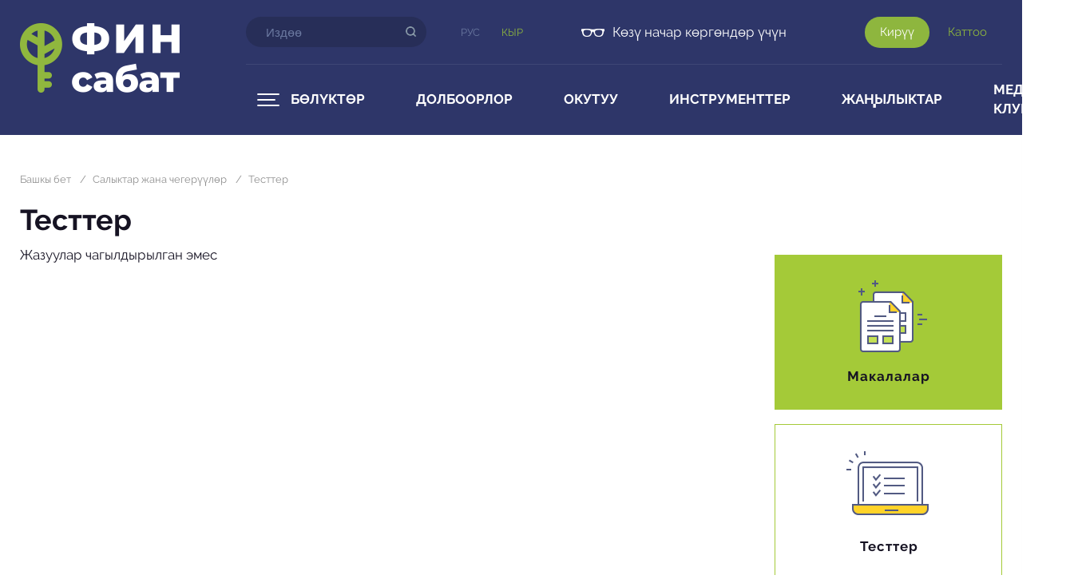

--- FILE ---
content_type: text/html; charset=UTF-8
request_url: https://finsabat.kg/ky/taxes-deductions/taxes-deductions-tests
body_size: 23718
content:
<!DOCTYPE html>
<html lang="ky" class="no-js">
<head>
    <!-- Global site tag (gtag.js) - Google Analytics -->
    <script async src="https://www.googletagmanager.com/gtag/js?id=UA-145678612-1"></script>
    <script>
        window.dataLayer = window.dataLayer || [];
        function gtag() { dataLayer.push(arguments); }
        gtag('js', new Date());
        gtag('config', 'UA-145678612-1');
    </script>

    <meta charset="utf-8"/>

            <title>Салыктар жана чегерүүлөр</title>
    
            <meta property="og:site_name" content="finsabat.kg"/>
    
            <meta property="og:image" content="https://finsabat.kg/img/og_logo.png"/>
    
            <meta property="og:title" content="Салыктар жана чегерүүлөр"/>
    
    

    
    
    <meta content="telephone=no" name="format-detection"/>
    <meta name="viewport" content="width=device-width, initial-scale=1.0"/>
    <meta content="IE=edge" http-equiv="X-UA-Compatible"/>
    <meta name="theme-color" content="#2e3669"/>

    <meta name="csrf-token" content="E7QYXvxwv6wtMHG2TDBLKzsp1JQSDlt9XAXtYXI4" />

    <link rel="shortcut icon" type="image/x-icon" href="https://finsabat.kg/favicon.ico"/>
    <link rel="apple-touch-icon" href="https://finsabat.kg/apple-touch-icon-180x180.png" sizes="180x180"/>

    <link rel="stylesheet" href="https://finsabat.kg/css/fonts.css"/>
    <link rel="stylesheet" href="https://finsabat.kg/css/plugins.css"/>
    <link rel="stylesheet" href="https://finsabat.kg/css/reset.css"/>
    <link rel="stylesheet" href="https://finsabat.kg/css/style.css"/>

    
    <link rel="stylesheet" href="https://finsabat.kg/css/media.css"/>
    <link rel="stylesheet" href="https://finsabat.kg/css/custom.css"/>
    <link rel="stylesheet" type="text/css" media="print" href="https://finsabat.kg/css/print.css"/>

    </head>
<body >
<div class="b-page">
    <div class="b-page__wrapper">
        <header class="header">
    <div class="wrapper">
        <div class="logo">
            <a href="https://finsabat.kg/ky">
                <img src="https://finsabat.kg/img/logo.png" alt="finsabat.kg">
                <img class="unvis" src="https://finsabat.kg/img/logo_black.png" alt="finsabat.kg">
            </a>
        </div>

        <div class="mobile-hamburger sidebar-open">
            <span></span>
        </div>

        <div class="header__main">
            <div class="header__top">
                <div class="header__left">
                    <div class="search" id="search">
    <form action="https://finsabat.kg/ky/search" method="GET">
        <input class="search__input" type="text" name="query" required minlength="3" maxlength="255"
               placeholder="Издөө" value="">

        <button class="search__btn" type="submit"></button>
    </form>
</div>

                    <div class="lang">
            <a class="lang__link "
           href="https://finsabat.kg/taxes-deductions/taxes-deductions-tests">
            Рус
        </a>
            <a class="lang__link lang__link_act"
           href="https://finsabat.kg/ky/taxes-deductions/taxes-deductions-tests">
            Кыр
        </a>
    </div>

                    <a class="see-color" href="https://finsabat.kg/ky/site/version">Жөнөкөй версия</a>
<a class="see-black" href="https://finsabat.kg/ky/site/version">Көзү начар көргөндөр үчүн</a>
                </div>

                <div class="header__right">
                    <div class="login">
            <a class="login__link login__link_act js-auth-login_link" href="https://finsabat.kg/ky/login">
            Кирүү        </a>
        <a class="login__link js-auth-register_link" href="https://finsabat.kg/ky/register">
            Каттоо        </a>
    </div>
                </div>

                <div class="clear"></div>
            </div>

            <div class="header__menu">
        <nav class="main-menu">
            <ul class="main-menu__list">
                                    <li class="main-menu__item main-menu__item__main">
                        <a class="main-menu__link" href="#">Бөлүктөр</a>
                    </li>
                                                                            <li class="main-menu__item">
                            <a class="main-menu__link" href="https://finsabat.kg/ky/projects">Долбоорлор</a>
                        </li>
                                            <li class="main-menu__item">
                            <a class="main-menu__link" href="https://finsabat.kg/ky/education">Окутуу</a>
                        </li>
                                            <li class="main-menu__item">
                            <a class="main-menu__link" href="https://finsabat.kg/ky/tools">Инструменттер</a>
                        </li>
                                            <li class="main-menu__item">
                            <a class="main-menu__link" href="https://finsabat.kg/ky/news">Жаңылыктар</a>
                        </li>
                                            <li class="main-menu__item">
                            <a class="main-menu__link" href="https://finsabat.kg/ky/media-club">Медиа-клуб</a>
                        </li>
                                                </ul>
        </nav>
    </div>
        </div>

        <div class="clear"></div>
    </div>

    <div class="header__drop">
        <div class="wrapper">
            <div class="drop-menu">
                                    <div class="drop-menu__item">
                        <div class="drop-menu__pic">
                            <img src="/uploads/tree/mini/1551444814_09897600.png" alt="Үй бүлө бюджети">
                        </div>
                        <span class="drop-menu__name">Үй бүлө бюджети</span>
                        <a href="https://finsabat.kg/ky/family-budget" class="mask"></a>
                    </div>
                                    <div class="drop-menu__item">
                        <div class="drop-menu__pic">
                            <img src="/uploads/tree/mini/1524220560_56188500.png" alt="Топтолгон жыйым">
                        </div>
                        <span class="drop-menu__name">Топтолгон жыйым</span>
                        <a href="https://finsabat.kg/ky/economy" class="mask"></a>
                    </div>
                                    <div class="drop-menu__item">
                        <div class="drop-menu__pic">
                            <img src="/uploads/tree/mini/1524220653_44562600.png" alt="Кредиттер жана карыздар">
                        </div>
                        <span class="drop-menu__name">Кредиттер жана карыздар</span>
                        <a href="https://finsabat.kg/ky/credits-debts" class="mask"></a>
                    </div>
                                    <div class="drop-menu__item">
                        <div class="drop-menu__pic">
                            <img src="/uploads/tree/mini/1524220850_92797200.png" alt="Керектөөчүлөр (пайдалануучулар) укугун коргоо">
                        </div>
                        <span class="drop-menu__name">Керектөөчүлөр (пайдалануучулар) укугун коргоо</span>
                        <a href="https://finsabat.kg/ky/consumer-rights-protection" class="mask"></a>
                    </div>
                                    <div class="drop-menu__item">
                        <div class="drop-menu__pic">
                            <img src="/uploads/tree/mini/1524220433_61532400.png" alt="Финансы жөнүндө">
                        </div>
                        <span class="drop-menu__name">Финансы жөнүндө</span>
                        <a href="https://finsabat.kg/ky/finance" class="mask"></a>
                    </div>
                                    <div class="drop-menu__item">
                        <div class="drop-menu__pic">
                            <img src="/uploads/tree/mini/1524220604_20058400.png" alt="Инвестициялоо">
                        </div>
                        <span class="drop-menu__name">Инвестициялоо</span>
                        <a href="https://finsabat.kg/ky/investment" class="mask"></a>
                    </div>
                                    <div class="drop-menu__item">
                        <div class="drop-menu__pic">
                            <img src="/uploads/tree/mini/1524220797_92711400.png" alt="Финансылык коопсуздук жана камсыздандыруу">
                        </div>
                        <span class="drop-menu__name">Финансылык коопсуздук жана камсыздандыруу</span>
                        <a href="https://finsabat.kg/ky/financial-security" class="mask"></a>
                    </div>
                                    <div class="drop-menu__item">
                        <div class="drop-menu__pic">
                            <img src="/uploads/tree/mini/1524220745_15210200.png" alt="Салыктар жана чегерүүлөр">
                        </div>
                        <span class="drop-menu__name">Салыктар жана чегерүүлөр</span>
                        <a href="https://finsabat.kg/ky/taxes-deductions" class="mask"></a>
                    </div>
                                    <div class="drop-menu__item">
                        <div class="drop-menu__pic">
                            <img src="https://finsabat.kg/img/no-icon.png" alt="Жаңылыктар">
                        </div>
                        <span class="drop-menu__name">Жаңылыктар</span>
                        <a href="https://finsabat.kg/ky/news" class="mask"></a>
                    </div>
                            </div>
        </div>
    </div>
</header>

            <div class="page">
        <div class="wrapper">
            <div class="page__content">
                <ul class="bread-crumbs">
                                    <li class="bread-crumbs__item">
                    <a href="https://finsabat.kg/ky">Башкы бет</a>

                                            <span class="bread-crumbs__separator">/</span>
                                    </li>
                                                <li class="bread-crumbs__item">
                    <a href="https://finsabat.kg/ky/taxes-deductions">Салыктар жана чегерүүлөр</a>

                                            <span class="bread-crumbs__separator">/</span>
                                    </li>
                                                <li class="bread-crumbs__item">Тесттер</li>
                        </ul>

                <div class="service__items service__items_mobile">
                    <div class="service__item ">
                <div class="service__item__pic">
                    <img src="/uploads/tree/mini/1524223655_24850700.png" alt="Макалалар">
                </div>
                <span class="service__item__name">Макалалар</span>
                <a href="https://finsabat.kg/ky/taxes-deductions/taxes-deductions-articles" class="mask"></a>
            </div>
                    <div class="service__item  page__side__link_act ">
                <div class="service__item__pic">
                    <img src="/uploads/tree/mini/1524223676_49272300.png" alt="Тесттер">
                </div>
                <span class="service__item__name">Тесттер</span>
                <a href="https://finsabat.kg/ky/taxes-deductions/taxes-deductions-tests" class="mask"></a>
            </div>
            </div>

                <h1 class="main-title">Тесттер</h1>

                            <p>Жазуулар чагылдырылган эмес</p>
                </div>

            <div class="page__side page__side_art">
                                    <div class="page__side__link ">
            <div class="page__side__link__pic">
                <img src="/uploads/tree/mini/1524223655_24850700.png" alt="Макалалар">
            </div>
            <h5 class="page__side__link__name">Макалалар</h5>
            <a href="https://finsabat.kg/ky/taxes-deductions/taxes-deductions-articles" class="mask"></a>
        </div>
            <div class="page__side__link  page__side__link_act ">
            <div class="page__side__link__pic">
                <img src="/uploads/tree/mini/1524223676_49272300.png" alt="Тесттер">
            </div>
            <h5 class="page__side__link__name">Тесттер</h5>
            <a href="https://finsabat.kg/ky/taxes-deductions/taxes-deductions-tests" class="mask"></a>
        </div>
                                </div>

            <div class="clear"></div>
        </div>
    </div>
        <div class="page__buffer"></div>
    </div>

    <footer class="footer">
    <div class="wrapper">
        <div class="footer__left">
            <ul class="footer__menu">
                    <li class="footer__menu__item">
                <a href="https://finsabat.kg/ky/education/online_course_ILO_kg">Финансылык сабаттуулук боюнча онлайн-курсу</a>
            </li>
                    <li class="footer__menu__item">
                <a href="https://finsabat.kg/ky/education/uchebnoe_posobie_dlya_migrantov_kg">Мигранттарга финансылык сабаттуулук модулдар</a>
            </li>
                    <li class="footer__menu__item">
                <a href="https://finsabat.kg/ky/useful-links">Пайдалуу шилтемелер</a>
            </li>
                    <li class="footer__menu__item">
                <a href="https://finsabat.kg/ky/contacts">Байланыштар</a>
            </li>
                    <li class="footer__menu__item">
                <a href="https://finsabat.kg/ky/sitemap">Сайттын картасы</a>
            </li>
            </ul>

            <div class="footer__social">
                                    <a class="footer__social__link footer__social__link_yt" href="https://www.youtube.com/channel/UCe7749WPsGL7AuOgbDB2Cpw?view_as=subscriber"
                       target="_blank">
                        <img src="https://finsabat.kg/img/youtube.png" alt="finsabat.kg">
                        <img class="unvis" src="https://finsabat.kg/img/youtube_black.png" alt="finsabat.kg">
                    </a>
                
                                    <a class="footer__social__link footer__social__link_fb" href="https://www.facebook.com/finsabat.kg"
                       target="_blank">
                        <img src="https://finsabat.kg/img/fb.png" alt="finsabat.kg">
                        <img class="unvis" src="https://finsabat.kg/img/fb_black.png" alt="finsabat.kg">
                    </a>
                
                
                            </div>

            <div class="bank-info">
                <div class="bank-info__logo">
                    <a href="http://www.nbkr.kg/">
                        <img src="https://finsabat.kg/img/bank-logo.png" alt="finsabat.kg">
                        <img class="unvis" src="https://finsabat.kg/img/bank-logo_black.png"
                             alt="finsabat.kg">
                    </a>
                </div>

                <p class="bank-logo__text">Кыргыз Республикасынын Улуттук банкынын долбоору</p>
            </div>

            <div class="giz-logo giz-logo-mobile">
                <span class="giz-text">Сайт Германия Федеративдүү республикасынын финансылык колдоосу алдында иштелип чыккан</span>

                <div class="giz">
                    <a href="https://www.giz.de/" target="_blank">
                        <img src="https://finsabat.kg/img/giz.png" alt="finsabat.kg">
                        <img class="unvis" src="https://finsabat.kg/img/giz_black.png" alt="finsabat.kg">
                    </a>
                </div>
            </div>

            <span class="copyright">&#169; 2026, «ФИН сабат»</span>

            
        </div>

        <div class="footer__right">
            <div class="footer-contacts">
                <span class="footer-phone">0312 61 24 14</span>

                <a class="footer-mail" href="mailto:finsabat@nbkr.kg">
                    finsabat@nbkr.kg
                </a>
            </div>
        </div>

        <div class="giz-logo">
            <span class="giz-text">Сайт Германия Федеративдүү республикасынын финансылык колдоосу алдында иштелип чыккан</span>

            <div class="giz">
                <a href="https://www.giz.de/" target="_blank">
                    <img src="https://finsabat.kg/img/giz.png" alt="finsabat.kg">
                    <img class="unvis" src="https://finsabat.kg/img/giz_black.png" alt="finsabat.kg">
                </a>
            </div>
        </div>

        <div class="clear"></div>
    </div>
</footer>
</div>

<div class="sidebar-overlay"></div>
<div class="sidebar">
    <div class="sidebar-block">
        <div class="sidebar-block__top">
            <div class="logo">
                <a href="https://finsabat.kg/ky">
                    <img src="https://finsabat.kg/img/logo.png" alt="finsabat.kg">
                </a>
            </div>

            <div class="sidebar-block__close sidebar-close"></div>
        </div>

        <div class="sidebar-block__content">
            <div class="sidebar-block__menu">
    <nav>
        <div class="ms-menu">
            <ul>
                                    <li>
                        <div class="ms-menu__item">
                            <div class="ms-menu__left">
                                <div class="ms-menu__arrow trigger">
                                </div>
                            </div>
                            <div class="ms-menu__right">
                                <a href="#">Бөлүктөр</a>
                            </div>
                        </div>
                        <ul>
                                                            <li>
                                    <a href="https://finsabat.kg/ky/family-budget">Үй бүлө бюджети</a>
                                </li>
                                                            <li>
                                    <a href="https://finsabat.kg/ky/economy">Топтолгон жыйым</a>
                                </li>
                                                            <li>
                                    <a href="https://finsabat.kg/ky/credits-debts">Кредиттер жана карыздар</a>
                                </li>
                                                            <li>
                                    <a href="https://finsabat.kg/ky/consumer-rights-protection">Керектөөчүлөр (пайдалануучулар) укугун коргоо</a>
                                </li>
                                                            <li>
                                    <a href="https://finsabat.kg/ky/finance">Финансы жөнүндө</a>
                                </li>
                                                            <li>
                                    <a href="https://finsabat.kg/ky/investment">Инвестициялоо</a>
                                </li>
                                                            <li>
                                    <a href="https://finsabat.kg/ky/financial-security">Финансылык коопсуздук жана камсыздандыруу</a>
                                </li>
                                                            <li>
                                    <a href="https://finsabat.kg/ky/taxes-deductions">Салыктар жана чегерүүлөр</a>
                                </li>
                                                            <li>
                                    <a href="https://finsabat.kg/ky/news">Жаңылыктар</a>
                                </li>
                                                    </ul>
                    </li>
                                                                            <li>
                            <a href="https://finsabat.kg/ky/projects">Долбоорлор</a>
                        </li>
                                            <li>
                            <a href="https://finsabat.kg/ky/education">Окутуу</a>
                        </li>
                                            <li>
                            <a href="https://finsabat.kg/ky/tools">Инструменттер</a>
                        </li>
                                            <li>
                            <a href="https://finsabat.kg/ky/news">Жаңылыктар</a>
                        </li>
                                            <li>
                            <a href="https://finsabat.kg/ky/media-club">Медиа-клуб</a>
                        </li>
                                                </ul>
        </div>
    </nav>
</div>

            <div class="login">
            <a class="login__link login__link_act js-auth-login_link" href="https://finsabat.kg/ky/login">
            Кирүү        </a>
        <a class="login__link js-auth-register_link" href="https://finsabat.kg/ky/register">
            Каттоо        </a>
    </div>

            <div class="search" id="search">
    <form action="https://finsabat.kg/ky/search" method="GET">
        <input class="search__input" type="text" name="query" required minlength="3" maxlength="255"
               placeholder="Издөө" value="">

        <button class="search__btn" type="submit"></button>
    </form>
</div>

            <div class="lang">
            <a class="lang__link "
           href="https://finsabat.kg/taxes-deductions/taxes-deductions-tests">
            Рус
        </a>
            <a class="lang__link lang__link_act"
           href="https://finsabat.kg/ky/taxes-deductions/taxes-deductions-tests">
            Кыр
        </a>
    </div>

            <div class="see-links">
                <a class="see-color" href="https://finsabat.kg/ky/site/version">Жөнөкөй версия</a>
<a class="see-black" href="https://finsabat.kg/ky/site/version">Көзү начар көргөндөр үчүн</a>
            </div>
        </div>
    </div>
</div>

<script src="https://finsabat.kg/js/jquery-2.2.4.js"></script>
<script src="https://finsabat.kg/js/plugins.js"></script>
<script src="https://finsabat.kg/js/core.js"></script>
<script src="https://finsabat.kg/js/custom.js"></script>
<script src="https://finsabat.kg/js/auth.register.js"></script>


    <script src="https://finsabat.kg/js/test_load.js"></script>
    <script>
        $(document).ready(function () {
            TestLoad.init(parseInt('0'), '118', 'E7QYXvxwv6wtMHG2TDBLKzsp1JQSDlt9XAXtYXI4');
        });
    </script>
</body>
</html>


--- FILE ---
content_type: text/css
request_url: https://finsabat.kg/css/fonts.css
body_size: 2438
content:


@font-face {
	font-family: "RalewayRegular";
	src: url('../fonts/RalewayRegular/RalewayRegular.eot');
	src: local('☺'), url('../fonts/RalewayRegular/RalewayRegular.woff') format('woff'), url('../fonts/RalewayRegular/RalewayRegular.ttf') format('truetype'), url('../fonts/RalewayRegular/RalewayRegular.svg') format('svg');
	font-weight: normal;
	font-style: normal;
}

@font-face {
	font-family: "RalewayRegular"; 
	src: url('fonts/RalewayThin.eot');
	src: local('☺'), url('fonts/RalewayThin.woff') format('woff'), url('fonts/RalewayThin.ttf') format('truetype'), url('fonts/RalewayThin.svg') format('svg');
	font-weight: 300;
	font-style: normal;
}


@font-face {
	font-family: "RalewayRegular"; 
	src: url('../fonts/RalewayLight/RalewayLight.eot');
	src: local('☺'), url('../fonts/RalewayLight/RalewayLight.woff') format('woff'), url('../fonts/RalewayLight/RalewayLight.ttf') format('truetype'), url('../fonts/RalewayLight/RalewayLight.svg') format('svg');
	font-weight: 200;
	font-style: normal;
}

@font-face {
	font-family: "RalewayRegular";
	src: url('../fonts/RalewayMedium/RalewayMedium.eot');
	src: local('☺'), url('../fonts/RalewayMedium/RalewayMedium.woff') format('woff'), url('../fonts/RalewayMedium/RalewayMedium.ttf') format('truetype'), url('../fonts/RalewayMedium/RalewayMedium.svg') format('svg');
	font-weight: 500;
	font-style: normal;
}

@font-face {
	font-family: "RalewayRegular";
	src: url('../fonts/RalewaySemiBold/RalewaySemiBold.eot');
	src: local('☺'), url('../fonts/RalewaySemiBold/RalewaySemiBold.woff') format('woff'), url('../fonts/RalewaySemiBold/RalewaySemiBold.ttf') format('truetype'), url('../fonts/RalewaySemiBold/RalewaySemiBold.svg') format('svg');
	font-weight: 600;
	font-style: normal;
}

@font-face {
	font-family: "RalewayRegular";
	src: url('../fonts/RalewayBold/RalewayBold.eot');
	src: local('☺'), url('../fonts/RalewayBold/RalewayBold.woff') format('woff'), url('fonts/RalewayBold/RalewayBold.ttf') format('truetype'), url('fonts/RalewayBold/RalewayBold.svg') format('svg');
	font-weight: 700;
	font-style: normal;
}

@font-face {
	font-family: "RalewayBlack";
	src: url("../fonts/RalewayBlack/RalewayBlack.eot");
	src: url("../fonts/RalewayBlack/RalewayBlack.eot?#iefix")format("embedded-opentype"),
	url("../fonts/RalewayBlack/RalewayBlack.woff") format("woff"),
	url("../fonts/RalewayBlack/RalewayBlack.ttf") format("truetype");
	font-style: normal;
	font-weight: normal;
}

--- FILE ---
content_type: text/css
request_url: https://finsabat.kg/css/reset.css
body_size: 4134
content:

.clear {
	clear: both;
}

h1 small,
h2 small,
h3 small,
h4 small,
h5 small,
h6 small {
	font-weight: normal;
	line-height: 1;
	color: #cc0022;
	font-size: 65%;
}

h1 {
	font-size: 36px;
	line-height: 44px;
	margin-top: 20px;
	margin-bottom: 4px;
}

h2 {
	font-size: 30px;
	margin-top: 0;
	line-height: 38px;
	margin-bottom: 14px;
}

h3 {
	font-size: 26px;
    margin-top: 6px;
    line-height: 29px;
    margin-bottom: 9px
}

h4 {
	font-size: 23px;
	margin-top: 5px;
	margin-bottom: 7px;
}

h5 {
	font-size: 19px;
	margin-bottom: 7px;
}

h6 {
	font-size: 17px;
	margin-bottom: 10px;
	line-height: 26px;
	padding-right: 10px;
}

p {
	font-size: 17px;
	line-height: 27px;
	padding: 0 0 23px 0;
}

a {
	color: #a4ca38;
}

a,
a:visited {
	text-decoration: underline;
	-webkit-transition: color 0.2s ease 0s;
	transition: color 0.2s ease 0s;
	outline: none;
}

a:visited {
	outline: none;
}

a:hover,
a:focus {
	color: #2e3669;
	text-decoration: none;
	outline: none;
}

a:focus {
	outline: thin dotted;
	outline: 5px auto -webkit-focus-ring-color;
	outline-offset: -2px;
	outline: none;
}

pre {
	background: #ccc;
	padding: 10px;
	border-radius: 3px;
	margin-bottom: 20px;
}

pre,
code {
	color: #000;
	font-family: "Consolas", "Courier New", "Nimbus Mono L", monospace;
	font-size: 12px;
	overflow: hidden;
	white-space: -moz-pre-wrap;
	white-space: -o-pre-wrap;
	white-space: -pre-wrap;
	white-space: pre-wrap;
	word-wrap: break-word;
	-moz-tab-size: 4;
	-o-tab-size: 4;
	tab-size: 4;
	line-height: 20px;
}

q {
	quotes: "«" "»";
	font-style: italic;
}

q q {
	quotes: "„" "“";
	font-style: italic;
}

blockquote {
	font-style: italic;
	text-align: left;
	padding: 33px 0 20px 43px;
	margin-bottom: 11px;
	position: relative;
}

blockquote::before{
	content: "";
	width: 67px;
	height: 10px;
	background: #a4ca38;
	display: block;
	position: absolute;
	top: 0;
	left: 0;
}

blockquote::after{
	content: "";
	width: 10px;
	height: 67px;
	background: #a4ca38;
	display: block;
	position: absolute;
	top: 0;
	left: 0;
}

blockquote q {
	font-size: 14px;
	padding: 10px 0;
}

blockquote p {
	color: #384281;
	padding-bottom: 0;
	font-size: 24px;
	font-style: normal;
	font-weight: 700;
	line-height: 34px;
}

blockquote cite {
	color: #666d71;
	font-size: 12px;
}

abbr {
	border-bottom: thin dashed;
	cursor: help;
	font-style: italic;
}

i {
	font-style: oblique;
}

table {
	width: 100%;
	border-collapse: collapse;
	margin: 6px 0 44px 0;
}

table caption {
	color: #000;
	font-size: 14px;
	font-weight: bold;
	padding: 0;
	text-align: left;
}

th,
td {
	text-align: left;
	border: 1px solid #d7f17a;
	padding: 12px 8px 14px 17px;
}

thead tr  td{
	font-size: 13px;
	font-weight: 700;
	border-right: 1px solid #fff;
}

thead tr  td:last-child{
	border-right:  1px solid #d7f17a; 
}

 table tr td {
	font-family: Arial;
	color: #000;
	border-bottom: 1px solid #d7f17a;
}

thead {
	background: #d7f17a;
}

img {
	border: 0;
}

hr {
	background: #ccc;
	height: 1px;
}

dl {
	padding: 0 0 13px 0;
}

dt {
	font-size: 14px;
	font-weight: bold;
	color: #3d3e3f;
	padding: 0 0 7px 0;
}

dd {
	color: #666d71;
	font-size: 14px;
	font-style: normal;
	padding: 0 0 7px 0;
}

ul{
	margin-bottom: 27px;
}

ul li{
	margin-bottom: 5px;
	line-height: 22px;
}

ol{
	margin-bottom: 30px;
}

ol li{
	margin-bottom: 10px;
}

ul ul,
ol ul,
ul ol,
ol ol {
	margin-bottom: 0;
}

ul ul {
	padding-left: 20px;
	margin-bottom: 12px;
	margin-top: 5px;
}

ol ol {
	list-style-type: lower-alpha;
}

ol ol ol {
	list-style-type: decimal;
}

ul li,
ol li {
	color: #000;
	line-height: 24px;
	list-style-image: url('../img/bullet-icon.png');
	list-style-position: inside;
}

ul ul {
	
}

ol ol {
	list-style-type: lower-alpha;
}

ol ol ol {
	list-style-type: decimal;
}

/**********************************
	стилизация списка
	**********************************/
	ol {
		list-style-type: none; 
		counter-reset: num; 
	}

	ol li{
		padding-bottom: 10px;
		list-style-image: none;
	}


	ol li::before {
		content: counter(num) '. '; 
		counter-increment: num; 
		color: #a4ca38;
		font-family: Arial;
		font-weight: 700;
		margin-right: 7px;
	}


--- FILE ---
content_type: text/css
request_url: https://finsabat.kg/css/custom.css
body_size: 3378
content:
.b-form-item__error input, .b-form-item__error textarea {
    border-color: red !important;
}

.b-form-item__error .help_block {
    color: red;
    font-size: 12px;
}

.message_success {
    border: 1px solid #bcc2ce;
    border-radius: 5px;
    box-shadow: 0px 0px 10px 0px rgba(50, 50, 50, 0.15);
    background-color: #8eb63e;
    color: #fff;
    font-size: 18px;
    font-weight: bold;
    text-align: center;
    padding: 10px;
}

.feedback_preloader {
    width: 160px;
    margin: auto;
    padding-top: 4px;
}

.icon {
    background: url('../img/icons.png') -95px -102px no-repeat !important;
}

.b-form-item_style_default .b-form-item__input.has-error input,
.b-form-item_style_default .b-form-item__input.has-error select,
.b-form-item_style_default .b-form-item__input.has-error textarea,
.calс__row.has-error input {
    border: 1px solid red;
}

.help-block {
    font-size: 11px;
    display: block;
    line-height: 12px;
}

.has-error > .help-block {
    display: block;
    float: right;
    line-height: 13px;
    color: red;
}

.compare_preloader {
    width: 245px;
    margin: 0 auto;
}

.users_strong {
    font-weight: 400;
}

.audioplayer:not(:first-child) {
    margin-top: 10px;
}

.test-full__item .has-error {
    border-radius: 10px;
    border: 1px solid red;
    color: red;
    margin-bottom: 20px;
    padding: 15px;
    width: 280px;
    text-align: center;
}

.form-row .input-error input {
    border-color: #FF0000 !important;
}

.form-row .input-error .help_block {
    color: #FF0000;
    font-size: 12px;
}

.btn_inline {
    display: inline-block;
}

.btn_w50 {
    width: 49%;
}

.btn_details {
    background: #2e3669;
}

.btn_details:hover {
    background: #434c87;
}

.yellow {
    background: #ffff00;
    padding: 15px;
}

.green {
    background: #00ff00;
    padding: 15px;
}

.red {
    background: #ff0000;
    padding: 15px;
}

.calc__point {
    display: none;
}

.calc__point.active {
    display: block;
}

.btn__block-right {
    text-align: right;
}

.calc__errors {
    background: #f2dede;
    padding: 20px 0 1px 15px;
    margin-bottom: 10px;
}

.calc__errors ul li {
    list-style: none;
    font-size: 15px;
}

.calc__result {
    margin-bottom: 30px;
    padding-bottom: 10px;
    border-bottom: 1px solid #ccc;
}

.calc__help {
    background: #f2dede;
    padding: 10px;
    margin-top: 10px;
    font-size: 13px;
    display: none;
}

.calc__help.active {
    display: block;
}

.test-full__error {
    color: red;
    font-size: 14px;
}

.question-back-btn {
    display: inline-block;
    font-weight: bold;
    padding: 10px 0;
}

.question-back-btn:focus {
    color: #fff;
}

.service__items_mobile {
    display: none;
    padding: 0;
}

.compare__table tbody td, .compare__table tbody h6 {
    font-size: 12px !important;
}

.compare__sort__item .jq-selectbox__dropdown {
    width: 480px;
}

.compare__sort__item .jq-selectbox__dropdown li {
    white-space: normal;
}

.compare__sort__item.is-hidden {
    display: none;
}

.slide img {
    width: 70%;
    height: 100%;
    object-fit: cover;
}

@media screen and (max-width: 1300px) {
    .slide img {
        width: 75%;
        height: 100%;
        object-fit: cover;
    }
}

@media screen and (max-width: 768px) {
    .compare__sort__item .jq-selectbox__dropdown {
        width: 100%;
    }

    .slide img {
        width: 100%;
    }
}


--- FILE ---
content_type: text/css
request_url: https://finsabat.kg/css/print.css
body_size: 247
content:
@page {
	margin: 2cm;
}

.header,
.footer,
.read-more,
.page__side,
.bread-crumbs,
.share,
.back-link,
.article-slider,
.article-audio,
.article-video {
	display: none;
}

.page,
.wrapper,
.page__content {
	width: 100%;
	margin: 0;
	padding: 0;
}


--- FILE ---
content_type: application/javascript
request_url: https://finsabat.kg/js/test_load.js
body_size: 2522
content:
'use strict';

    var TestLoad = (function () {
        var variables = {
            offset: 0,
            pageId: "",
            token: ""
        };
        var selector = {
            hasMore: "js_test_more",
            block: "js_test_block",
            last: "js_test_last"
        };

        function init(offset, pageId, token) {
            var hasMore = document.getElementById(selector.hasMore);

            variables.offset = offset;
            variables.pageId = pageId;
            variables.token = token;

            if (hasMore !== null) {
                hasMore.onclick = function (ev) {
                    ev.preventDefault();

                    hasMore.style.pointerEvents = 'none';

                    var FPS = 25,
                        step = 1000 / FPS,
                        startDeg = 1,
                        deg = 10,
                        formData = new FormData(),
                        timer = setInterval(function () {
                            hasMore.querySelector('.icon').style.transform = 'rotate(' + (startDeg += deg).toString() + 'deg)';
                        }, step);

                    formData.append('page_id', variables.pageId);
                    formData.append('offset', variables.offset.toString());
                    $.ajax({
                        url: hasMore.href,
                        method: "post",
                        processData: false,
                        contentType: false,
                        cache: false,
                        headers: {
                            'X-CSRF-TOKEN': variables.token
                        },
                        data: formData,
                        success: function (data) {
                            if (data.state === 'success') {
                                var itemsBlock = document.getElementById(selector.block);

                                itemsBlock.innerHTML = itemsBlock.innerHTML + data.view;
                                clearInterval(timer);
                                variables.offset += data.offset;

                                if (data.last) {
                                    hasMore.remove();
                                } else {
                                    hasMore.removeAttribute('style');
                                }
                            }
                        }
                    });
                }
            }
        }

        return {
            init: init
        }
    })();